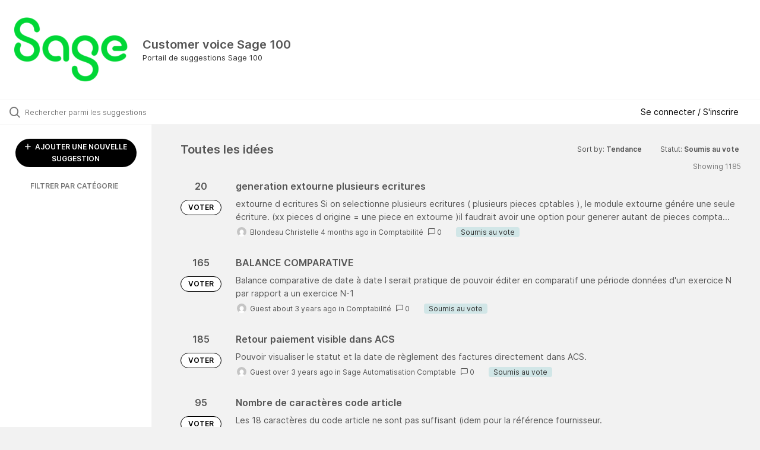

--- FILE ---
content_type: text/html; charset=utf-8
request_url: https://sage100frsuggestions.ideas.aha.io/ideas/?page=2&sort=trending&status=6995181889944519722
body_size: 8119
content:
<!DOCTYPE html>
<html lang="en">
  <head>
    <meta http-equiv="X-UA-Compatible" content="IE=edge" />
    <meta http-equiv="Content-Type" content="text/html charset=UTF-8" />
    <meta name="publishing" content="true">
    <title>Customer voice Sage 100</title>

    <script>
//<![CDATA[

      window.ahaLoaded = false;
      window.isIdeaPortal = true;
      window.portalAssets = {"js":["/assets/runtime-v2-20104273a090ccdcb2338bac31a3b61b.js","/assets/vendor-v2-16d039b5a354d53c1c02493b2a92d909.js","/assets/idea_portals_new-v2-a0bcb33fe8ea404d89348b9c0bbc4319.js","/assets/idea_portals_new-v2-1e68bdc9d15e52152da56d229ca56981.css"]};

//]]>
</script>
      <script>
    window.sentryRelease = window.sentryRelease || "bc10176504";
  </script>



      <link rel="stylesheet" href="https://cdn.aha.io/assets/idea_portals_new-v2-1e68bdc9d15e52152da56d229ca56981.css" data-turbolinks-track="true" media="all" />
    <script src="https://cdn.aha.io/assets/runtime-v2-20104273a090ccdcb2338bac31a3b61b.js" data-turbolinks-track="true"></script>
    <script src="https://cdn.aha.io/assets/vendor-v2-16d039b5a354d53c1c02493b2a92d909.js" data-turbolinks-track="true"></script>
      <script src="https://cdn.aha.io/assets/idea_portals_new-v2-a0bcb33fe8ea404d89348b9c0bbc4319.js" data-turbolinks-track="true"></script>
    <meta name="csrf-param" content="authenticity_token" />
<meta name="csrf-token" content="n75XuCyC339taqZDTSZfwqNkgzu-XUnSdHRKpEDsz61kYHgktn-6SIr9DXDt1Pdav6SYRr2-oaBAAIE_xlnSUQ" />
    <meta name="viewport" content="width=device-width, initial-scale=1" />
    <meta name="locale" content="en" />
    <meta name="portal-token" content="9f94680f9d2dfb62c26560daee9700bd" />
    <meta name="idea-portal-id" content="7215140129098119451" />


      <link rel="canonical" href="https://sage100frsuggestions.ideas.aha.io/">

      <style>
                :root {
          --accent-color: #000000;
          --accent-color-05: #0000000D;
          --accent-color-15: #00000026;
          --accent-color-80: #000000CC;
        }

      </style>
  </head>
  <body class="ideas-portal public">
    
    <style>
  
</style>

  <div class="skip-to-main-content">
    <a href="#main-content">Skip to Main Content</a>
  </div>


      <header class="portal-aha-header portal-aha-header--full">
        <a class="logo" href="/ideas">
          <img alt="Ideas Portal Logo" src="https://sage100frsuggestions.ideas.aha.io/logo.png?i=1679905720" />
</a>        <div class="titles">
          <div class="title">
            Customer voice Sage 100
          </div>
            <div class="aha-editor-field aha-editor-field-subtitle">
              <p>Portail de suggestions  Sage 100</p>
            </div>
        </div>
    </header>


  <div class="search-bar">
    <div class="search-bar__search">
  <form class="idea-search-form" action="/ideas/search" accept-charset="UTF-8" method="get">
    <div class="search-field">
      <i class="aha-icon aha-icon-search"></i>
      <input type="text" name="query" id="query" class="search-query" placeholder="Rechercher parmi les suggestions" aria-label="Rechercher parmi les suggestions" />
      <input type="hidden" name="sort" id="sort" value="trending" autocomplete="off" />
      
      
      <a class="aha-icon aha-icon-close clear-button hide" aria-label="Clear filter" href="/ideas?sort=trending&amp;status=6995181889944519722"></a>
    </div>
</form></div>

<script>
//<![CDATA[

  (function() {
    function setSearchPlaceholderText() {
      if ($(window).width() < 500)
        $('.search-query').attr('placeholder', '');
      else
        $('.search-query').attr('placeholder', ("Rechercher parmi les suggestions"));
    }

    $(window).on('resize', () => {
      setSearchPlaceholderText();
    });

    setSearchPlaceholderText();
  })();

//]]>
</script>
      <div class="signup-link user-menu">
      <a class="login-link dropdown-with-caret" role="button" aria-expanded="false" href="/portal_session/new">
        Se connecter / S&#39;inscrire
        <i class="fa-solid fa-sort-down"></i>
</a>

    <div class="login-popover popover portal-user">
      <!-- Alerts in this file are used for the app and portals, they must not use the aha-alert web component -->



<div class="email-popover ">
  <div class="arrow tooltip-arrow"></div>
  <form class="form-horizontal" action="/auth/redirect_to_auth" accept-charset="UTF-8" data-remote="true" method="post"><input type="hidden" name="authenticity_token" value="4tE5m3xu6IONg4kkCIUYHsy-lkTU0si0nFtn3WH2MaiQRBZceeS7if7eV-eL3T8Q4QKIXGwOOEA8yTy_1WRuSQ" autocomplete="off" />
    <h3>Please enter your email address</h3>
    <div class="control-group">
        <label class="control-label" aria-label="Please enter your email address" for="email"></label>
      <div class="controls">
        <input type="text" name="sessions[email]" id="email" placeholder="Enter email (name@example.com)" autocomplete="off" class="input-block-level" autofocus="autofocus" aria-required="true" />
      </div>
    </div>
    <div class="extra-fields"></div>

    <div class="control-group">
      <div class="controls">
        <input type="submit" name="commit" value="Next" class="btn btn-outline btn-primary pull-left" id="vote" data-disable-with="Sending…" />
      </div>
    </div>
    <div class="clearfix"></div>
</form></div>

    </div>
  </div>

  </div>


<div class="column-with-sidebar">
  <div class="portal-sidebar column-with-sidebar__sidebar" id="portal-sidebar">
    <a class="btn btn-primary add-idea-button" href="/ideas/new">
      <i class="aha-icon aha-icon-plus"></i>
      AJOUTER UNE NOUVELLE SUGGESTION
</a>


        <div class="collapsable-filter" id="category-filter" data-load-counts-url="/ideas/category_counts?sort=trending&amp;status=6995181889944519722" data-filtered-project-ids="[]" data-filtered-category-ids="[]" data-multi-category-filter-enabled="true">
          <div class="filters-title-header">
            <h2 class="filters-title">
              <button class="expand-collapse" aria-expanded="false">
                <i class="fa-solid fa-chevron-right"></i>
                FILTRER PAR CATÉGORIE
              </button>
            </h2>
          </div>

          <ul class="portal-sidebar__section categories categories-filters filters hidden">
                  <li id="category-7218165148769271637" data-filter-type="category">
  <a class="filter category-filter" data-url-param-toggle-name="category" data-url-param-toggle-value="7218165148769271637" data-url-param-toggle-remove="page" href="/?category=7218165148769271637">
    <div class="category-filter-name">
      <i class="category-collapser category-filter-branch fa-solid fa-chevron-right category-collapser--empty" tabindex="0" aria-expanded="false"></i>
      <span>
        Comptabilité
      </span>
    </div>

    <div>
      <i class="aha-icon aha-icon-close hide"></i>
      <span class="count category-count"></span>
    </div>
</a>
</li>

  <li id="category-7218166303718398244" data-filter-type="category">
  <a class="filter category-filter" data-url-param-toggle-name="category" data-url-param-toggle-value="7218166303718398244" data-url-param-toggle-remove="page" href="/?category=7218166303718398244">
    <div class="category-filter-name">
      <i class="category-collapser category-filter-branch fa-solid fa-chevron-right category-collapser--empty" tabindex="0" aria-expanded="false"></i>
      <span>
        CRM - Forces de ventes
      </span>
    </div>

    <div>
      <i class="aha-icon aha-icon-close hide"></i>
      <span class="count category-count"></span>
    </div>
</a>
</li>

  <li id="category-7218166698806674270" data-filter-type="category">
  <a class="filter category-filter" data-url-param-toggle-name="category" data-url-param-toggle-value="7218166698806674270" data-url-param-toggle-remove="page" href="/?category=7218166698806674270">
    <div class="category-filter-name">
      <i class="category-collapser category-filter-branch fa-solid fa-chevron-right category-collapser--empty" tabindex="0" aria-expanded="false"></i>
      <span>
        Etats Comptables et fiscaux
      </span>
    </div>

    <div>
      <i class="aha-icon aha-icon-close hide"></i>
      <span class="count category-count"></span>
    </div>
</a>
</li>

  <li id="category-7218165332601579279" data-filter-type="category">
  <a class="filter category-filter" data-url-param-toggle-name="category" data-url-param-toggle-value="7218165332601579279" data-url-param-toggle-remove="page" href="/?category=7218165332601579279">
    <div class="category-filter-name">
      <i class="category-collapser category-filter-branch fa-solid fa-chevron-right category-collapser--empty" tabindex="0" aria-expanded="false"></i>
      <span>
        Gestion Commerciale
      </span>
    </div>

    <div>
      <i class="aha-icon aha-icon-close hide"></i>
      <span class="count category-count"></span>
    </div>
</a>
</li>

  <li id="category-7239698211293385947" data-filter-type="category">
  <a class="filter category-filter" data-url-param-toggle-name="category" data-url-param-toggle-value="7239698211293385947" data-url-param-toggle-remove="page" href="/?category=7239698211293385947">
    <div class="category-filter-name">
      <i class="category-collapser category-filter-branch fa-solid fa-chevron-right category-collapser--empty" tabindex="0" aria-expanded="false"></i>
      <span>
        Gestion de production
      </span>
    </div>

    <div>
      <i class="aha-icon aha-icon-close hide"></i>
      <span class="count category-count"></span>
    </div>
</a>
</li>

  <li id="category-7218165478296086971" data-filter-type="category">
  <a class="filter category-filter" data-url-param-toggle-name="category" data-url-param-toggle-value="7218165478296086971" data-url-param-toggle-remove="page" href="/?category=7218165478296086971">
    <div class="category-filter-name">
      <i class="category-collapser category-filter-branch fa-solid fa-chevron-right category-collapser--empty" tabindex="0" aria-expanded="false"></i>
      <span>
        Immobilisations
      </span>
    </div>

    <div>
      <i class="aha-icon aha-icon-close hide"></i>
      <span class="count category-count"></span>
    </div>
</a>
</li>

  <li id="category-7218165443188700641" data-filter-type="category">
  <a class="filter category-filter" data-url-param-toggle-name="category" data-url-param-toggle-value="7218165443188700641" data-url-param-toggle-remove="page" href="/?category=7218165443188700641">
    <div class="category-filter-name">
      <i class="category-collapser category-filter-branch fa-solid fa-chevron-right category-collapser--empty" tabindex="0" aria-expanded="false"></i>
      <span>
        Moyens de paiement
      </span>
    </div>

    <div>
      <i class="aha-icon aha-icon-close hide"></i>
      <span class="count category-count"></span>
    </div>
</a>
</li>

  <li id="category-7218166474039390790" data-filter-type="category">
  <a class="filter category-filter" data-url-param-toggle-name="category" data-url-param-toggle-value="7218166474039390790" data-url-param-toggle-remove="page" href="/?category=7218166474039390790">
    <div class="category-filter-name">
      <i class="category-collapser category-filter-branch fa-solid fa-chevron-right category-collapser--empty" tabindex="0" aria-expanded="false"></i>
      <span>
        Recouvrement de créances
      </span>
    </div>

    <div>
      <i class="aha-icon aha-icon-close hide"></i>
      <span class="count category-count"></span>
    </div>
</a>
</li>

  <li id="category-7218165596779162914" data-filter-type="category">
  <a class="filter category-filter" data-url-param-toggle-name="category" data-url-param-toggle-value="7218165596779162914" data-url-param-toggle-remove="page" href="/?category=7218165596779162914">
    <div class="category-filter-name">
      <i class="category-collapser category-filter-branch fa-solid fa-chevron-right category-collapser--empty" tabindex="0" aria-expanded="false"></i>
      <span>
        Sage Automatisation Comptable
      </span>
    </div>

    <div>
      <i class="aha-icon aha-icon-close hide"></i>
      <span class="count category-count"></span>
    </div>
</a>
</li>

  <li id="category-7218165732901962454" data-filter-type="category">
  <a class="filter category-filter" data-url-param-toggle-name="category" data-url-param-toggle-value="7218165732901962454" data-url-param-toggle-remove="page" href="/?category=7218165732901962454">
    <div class="category-filter-name">
      <i class="category-collapser category-filter-branch fa-solid fa-chevron-right category-collapser--empty" tabindex="0" aria-expanded="false"></i>
      <span>
        Sage Business Reporting
      </span>
    </div>

    <div>
      <i class="aha-icon aha-icon-close hide"></i>
      <span class="count category-count"></span>
    </div>
</a>
</li>

  <li id="category-7218165519675735241" data-filter-type="category">
  <a class="filter category-filter" data-url-param-toggle-name="category" data-url-param-toggle-value="7218165519675735241" data-url-param-toggle-remove="page" href="/?category=7218165519675735241">
    <div class="category-filter-name">
      <i class="category-collapser category-filter-branch fa-solid fa-chevron-right category-collapser--empty" tabindex="0" aria-expanded="false"></i>
      <span>
        Trésorerie
      </span>
    </div>

    <div>
      <i class="aha-icon aha-icon-close hide"></i>
      <span class="count category-count"></span>
    </div>
</a>
</li>

  <li id="category-7550209492497883315" data-filter-type="category">
  <a class="filter category-filter" data-url-param-toggle-name="category" data-url-param-toggle-value="7550209492497883315" data-url-param-toggle-remove="page" href="/?category=7550209492497883315">
    <div class="category-filter-name">
      <i class="category-collapser category-filter-branch fa-solid fa-chevron-right category-collapser--empty" tabindex="0" aria-expanded="false"></i>
      <span>
        Sage Network - Facture électronique
      </span>
    </div>

    <div>
      <i class="aha-icon aha-icon-close hide"></i>
      <span class="count category-count"></span>
    </div>
</a>
</li>


          </ul>
</div>  </div>

  <div class="column-with-sidebar__column">
    <div class="idea-flash idea-flash--index-view">
      <!-- Alerts in this file are used for the app and portals, they must not use the aha-alert web component -->

    </div>

    <div id="main-content" aria-label="Main content"></div>


      <section class="list-ideas">
        <header class="main-header">
          <h1>Toutes les idées</h1>

          <div class="header-filters">

            <div class="header-filter dropdown header-filter--sort">
              <span class="dropdown-toggle dropdown-with-caret" data-toggle="dropdown" aria-haspopup="true" aria-expanded="false">
                Sort by:
                <span class="header-filter__selection">
                  Tendance
                  <i class="fa-solid fa-sort-down"></i>
                </span>
              </span>
              <ul class="dropdown-menu pull-right">
                  <li class="">
                    <a data-url-param-toggle-name="sort" data-url-param-toggle-value="recent" data-url-param-toggle-remove="page" rel="nofollow" href="/?sort=recent&amp;status=6995181889944519722">Récent</a>
                  </li>
                  <li class="active">
                    <a data-url-param-toggle-name="sort" data-url-param-toggle-value="trending" data-url-param-toggle-remove="page" rel="nofollow" href="/?status=6995181889944519722">Tendance</a>
                  </li>
                  <li class="">
                    <a data-url-param-toggle-name="sort" data-url-param-toggle-value="popular" data-url-param-toggle-remove="page" rel="nofollow" href="/?sort=popular&amp;status=6995181889944519722">Populaire</a>
                  </li>
              </ul>
            </div>

              <div class="workflow-status-filter header-filter dropdown-with-caret dropdown">
                <span class="dropdown-toggle" data-toggle="dropdown" aria-haspopup="true" aria-expanded="false">
                    Statut:
                  <span class="header-filter__selection">
                      Soumis au vote
                    <i class="fa-solid fa-sort-down"></i>
                  </span>
                </span>
                <ul class="dropdown-menu pull-right" data-dropdown-url="/ideas/status_dropdown_menu?sort=trending&amp;status=6995181889944519722"></ul>
              </div>
          </div>
        </header>

        <div class="ideas-showing-count">
            Showing 1185
        </div>


        <div style="display: table;" class="ideas">
                
<div id="7548805469459811111" class="idea ideas__row">
  <div class="ideas__cell">
    
<div class="idea-endorsement" id="idea-7548805469459811111-endorsement">
      <span class="vote-count">
          20

      </span>
      <a data-disable="true" data-count="1" data-remote="true" rel="nofollow" data-method="post" href="/ideas/S200FR-I-3840/idea_endorsements?idea_ids%5B%5D=7548805469459811111&amp;idea_ids%5B%5D=7238898677431624896&amp;idea_ids%5B%5D=7241511755706908381&amp;idea_ids%5B%5D=7325468554398824434&amp;idea_ids%5B%5D=7238892914043174049&amp;idea_ids%5B%5D=7312767947955339716&amp;idea_ids%5B%5D=7387706796222779430&amp;idea_ids%5B%5D=7382583404489472161&amp;idea_ids%5B%5D=7479064230144573293&amp;idea_ids%5B%5D=7447157303894720099">
        <span class="btn btn-primary btn-outline btn-vote vote-status">
          VOTER
        </span>
</a>  <div class="popover vote-popover portal-user"></div>
</div>

  </div>
  <div class="ideas__cell">
    <div class="idea-details" style="position: relative">
      <a class="idea-link" href="/ideas/S200FR-I-3840" aria-labelledby="S200FR-I-3840"></a>
      <header class="idea-header">
        <h2 class="idea-name" id="S200FR-I-3840">generation extourne plusieurs ecritures </h2>
        

      </header>
      <div class="description">
          extourne d ecritures Si on selectionne plusieurs ecritures ( plusieurs pieces cptables ), le module extourne génére une seule écriture. (xx pieces d origine = une piece en extourne )il faudrait avoir une option pour generer autant de pieces compta...
      </div>
      <div class="idea-meta">
        <span class="avatar">
          <img alt="" src="https://secure.gravatar.com/avatar/94f327b62cedeb8c16d370ae7f232d3f?default=mm&rating=G&size=32" width="32" height="32" />
        </span>
        <span class="idea-meta-created">
          <span>
              Blondeau Christelle
            4 months ago
          </span>
          <span class="idea-meta-created__links">
            in&nbsp;<a href="/ideas?category=7218165148769271637">Comptabilité</a>
          </span>
        </span>
        <span class="comment-count">
          <i class="aha-icon aha-icon-chat"></i>
          0
        </span>
          <span class="status-pill" title="Soumis au vote" style="color: var(--theme-primary-text); border: none; background-color: #D1E6E7">Soumis au vote</span>
      </div>
    </div>

  </div>
</div>

                
<div id="7238898677431624896" class="idea ideas__row">
  <div class="ideas__cell">
    
<div class="idea-endorsement" id="idea-7238898677431624896-endorsement">
      <span class="vote-count">
          165

      </span>
      <a data-disable="true" data-count="1" data-remote="true" rel="nofollow" data-method="post" href="/ideas/S200FR-I-1156/idea_endorsements?idea_ids%5B%5D=7548805469459811111&amp;idea_ids%5B%5D=7238898677431624896&amp;idea_ids%5B%5D=7241511755706908381&amp;idea_ids%5B%5D=7325468554398824434&amp;idea_ids%5B%5D=7238892914043174049&amp;idea_ids%5B%5D=7312767947955339716&amp;idea_ids%5B%5D=7387706796222779430&amp;idea_ids%5B%5D=7382583404489472161&amp;idea_ids%5B%5D=7479064230144573293&amp;idea_ids%5B%5D=7447157303894720099">
        <span class="btn btn-primary btn-outline btn-vote vote-status">
          VOTER
        </span>
</a>  <div class="popover vote-popover portal-user"></div>
</div>

  </div>
  <div class="ideas__cell">
    <div class="idea-details" style="position: relative">
      <a class="idea-link" href="/ideas/S200FR-I-1156" aria-labelledby="S200FR-I-1156"></a>
      <header class="idea-header">
        <h2 class="idea-name" id="S200FR-I-1156">BALANCE COMPARATIVE</h2>
        

      </header>
      <div class="description">
          Balance comparative de date à date l serait pratique de pouvoir éditer en comparatif une période données d'un exercice N par rapport a un exercice N-1
      </div>
      <div class="idea-meta">
        <span class="avatar">
          <img alt="" src="https://secure.gravatar.com/avatar/7c2a440b297463f2c6d50c283d7f9e3f?default=mm&rating=G&size=32" width="32" height="32" />
        </span>
        <span class="idea-meta-created">
          <span>
              Guest
            about 3 years ago
          </span>
          <span class="idea-meta-created__links">
            in&nbsp;<a href="/ideas?category=7218165148769271637">Comptabilité</a>
          </span>
        </span>
        <span class="comment-count">
          <i class="aha-icon aha-icon-chat"></i>
          0
        </span>
          <span class="status-pill" title="Soumis au vote" style="color: var(--theme-primary-text); border: none; background-color: #D1E6E7">Soumis au vote</span>
      </div>
    </div>

  </div>
</div>

                
<div id="7241511755706908381" class="idea ideas__row">
  <div class="ideas__cell">
    
<div class="idea-endorsement" id="idea-7241511755706908381-endorsement">
      <span class="vote-count">
          185

      </span>
      <a data-disable="true" data-count="1" data-remote="true" rel="nofollow" data-method="post" href="/ideas/S200FR-I-1503/idea_endorsements?idea_ids%5B%5D=7548805469459811111&amp;idea_ids%5B%5D=7238898677431624896&amp;idea_ids%5B%5D=7241511755706908381&amp;idea_ids%5B%5D=7325468554398824434&amp;idea_ids%5B%5D=7238892914043174049&amp;idea_ids%5B%5D=7312767947955339716&amp;idea_ids%5B%5D=7387706796222779430&amp;idea_ids%5B%5D=7382583404489472161&amp;idea_ids%5B%5D=7479064230144573293&amp;idea_ids%5B%5D=7447157303894720099">
        <span class="btn btn-primary btn-outline btn-vote vote-status">
          VOTER
        </span>
</a>  <div class="popover vote-popover portal-user"></div>
</div>

  </div>
  <div class="ideas__cell">
    <div class="idea-details" style="position: relative">
      <a class="idea-link" href="/ideas/S200FR-I-1503" aria-labelledby="S200FR-I-1503"></a>
      <header class="idea-header">
        <h2 class="idea-name" id="S200FR-I-1503">Retour paiement visible dans ACS</h2>
        

      </header>
      <div class="description">
          Pouvoir visualiser le statut et la date de règlement des factures directement dans ACS.
      </div>
      <div class="idea-meta">
        <span class="avatar">
          <img alt="" src="https://secure.gravatar.com/avatar/a169f2ac991d1b1da2433f37ce46ff7a?default=mm&rating=G&size=32" width="32" height="32" />
        </span>
        <span class="idea-meta-created">
          <span>
              Guest
            over 3 years ago
          </span>
          <span class="idea-meta-created__links">
            in&nbsp;<a href="/ideas?category=7218165596779162914">Sage Automatisation Comptable</a>
          </span>
        </span>
        <span class="comment-count">
          <i class="aha-icon aha-icon-chat"></i>
          0
        </span>
          <span class="status-pill" title="Soumis au vote" style="color: var(--theme-primary-text); border: none; background-color: #D1E6E7">Soumis au vote</span>
      </div>
    </div>

  </div>
</div>

                
<div id="7325468554398824434" class="idea ideas__row">
  <div class="ideas__cell">
    
<div class="idea-endorsement" id="idea-7325468554398824434-endorsement">
      <span class="vote-count">
          95

      </span>
      <a data-disable="true" data-count="1" data-remote="true" rel="nofollow" data-method="post" href="/ideas/S200FR-I-2546/idea_endorsements?idea_ids%5B%5D=7548805469459811111&amp;idea_ids%5B%5D=7238898677431624896&amp;idea_ids%5B%5D=7241511755706908381&amp;idea_ids%5B%5D=7325468554398824434&amp;idea_ids%5B%5D=7238892914043174049&amp;idea_ids%5B%5D=7312767947955339716&amp;idea_ids%5B%5D=7387706796222779430&amp;idea_ids%5B%5D=7382583404489472161&amp;idea_ids%5B%5D=7479064230144573293&amp;idea_ids%5B%5D=7447157303894720099">
        <span class="btn btn-primary btn-outline btn-vote vote-status">
          VOTER
        </span>
</a>  <div class="popover vote-popover portal-user"></div>
</div>

  </div>
  <div class="ideas__cell">
    <div class="idea-details" style="position: relative">
      <a class="idea-link" href="/ideas/S200FR-I-2546" aria-labelledby="S200FR-I-2546"></a>
      <header class="idea-header">
        <h2 class="idea-name" id="S200FR-I-2546">Nombre de caractères code article</h2>
        

      </header>
      <div class="description">
          Les 18 caractères du code article ne sont pas suffisant (idem pour la référence fournisseur.
      </div>
      <div class="idea-meta">
        <span class="avatar">
          <img alt="" src="https://secure.gravatar.com/avatar/bbd75aae5494ace88b0ec236ef9cec7e?default=mm&rating=G&size=32" width="32" height="32" />
        </span>
        <span class="idea-meta-created">
          <span>
              Georges C
            almost 2 years ago
          </span>
          <span class="idea-meta-created__links">
            in&nbsp;<a href="/ideas?category=7218165332601579279">Gestion Commerciale</a>
          </span>
        </span>
        <span class="comment-count">
          <i class="aha-icon aha-icon-chat"></i>
          1
        </span>
          <span class="status-pill" title="Soumis au vote" style="color: var(--theme-primary-text); border: none; background-color: #D1E6E7">Soumis au vote</span>
      </div>
    </div>

  </div>
</div>

                
<div id="7238892914043174049" class="idea ideas__row">
  <div class="ideas__cell">
    
<div class="idea-endorsement" id="idea-7238892914043174049-endorsement">
      <span class="vote-count">
          181

      </span>
      <a data-disable="true" data-count="1" data-remote="true" rel="nofollow" data-method="post" href="/ideas/S200FR-I-1007/idea_endorsements?idea_ids%5B%5D=7548805469459811111&amp;idea_ids%5B%5D=7238898677431624896&amp;idea_ids%5B%5D=7241511755706908381&amp;idea_ids%5B%5D=7325468554398824434&amp;idea_ids%5B%5D=7238892914043174049&amp;idea_ids%5B%5D=7312767947955339716&amp;idea_ids%5B%5D=7387706796222779430&amp;idea_ids%5B%5D=7382583404489472161&amp;idea_ids%5B%5D=7479064230144573293&amp;idea_ids%5B%5D=7447157303894720099">
        <span class="btn btn-primary btn-outline btn-vote vote-status">
          VOTER
        </span>
</a>  <div class="popover vote-popover portal-user"></div>
</div>

  </div>
  <div class="ideas__cell">
    <div class="idea-details" style="position: relative">
      <a class="idea-link" href="/ideas/S200FR-I-1007" aria-labelledby="S200FR-I-1007"></a>
      <header class="idea-header">
        <h2 class="idea-name" id="S200FR-I-1007">SAGE 100C Multi écran</h2>
        

      </header>
      <div class="description">
          Bonjour, Il serait utilise sur SAGE 100C Gestion Commerciale d'avoir une gestion multi-écran. Par exemple je travaille avec 2 écrans au bureau et 3 ou 4 en télétravail. Pour le traitement des données cela serait intéressant de choisir le nombre d'...
      </div>
      <div class="idea-meta">
        <span class="avatar">
          <img alt="" src="https://secure.gravatar.com/avatar/ddc01177b45836e11f8f958efdb7a222?default=mm&rating=G&size=32" width="32" height="32" />
        </span>
        <span class="idea-meta-created">
          <span>
              Guest
            almost 4 years ago
          </span>
          <span class="idea-meta-created__links">
            in&nbsp;<a href="/ideas?category=7218165332601579279">Gestion Commerciale</a>
          </span>
        </span>
        <span class="comment-count">
          <i class="aha-icon aha-icon-chat"></i>
          1
        </span>
          <span class="status-pill" title="Soumis au vote" style="color: var(--theme-primary-text); border: none; background-color: #D1E6E7">Soumis au vote</span>
      </div>
    </div>

  </div>
</div>

                
<div id="7312767947955339716" class="idea ideas__row">
  <div class="ideas__cell">
    
<div class="idea-endorsement" id="idea-7312767947955339716-endorsement">
      <span class="vote-count">
          98

      </span>
      <a data-disable="true" data-count="1" data-remote="true" rel="nofollow" data-method="post" href="/ideas/S200FR-I-2481/idea_endorsements?idea_ids%5B%5D=7548805469459811111&amp;idea_ids%5B%5D=7238898677431624896&amp;idea_ids%5B%5D=7241511755706908381&amp;idea_ids%5B%5D=7325468554398824434&amp;idea_ids%5B%5D=7238892914043174049&amp;idea_ids%5B%5D=7312767947955339716&amp;idea_ids%5B%5D=7387706796222779430&amp;idea_ids%5B%5D=7382583404489472161&amp;idea_ids%5B%5D=7479064230144573293&amp;idea_ids%5B%5D=7447157303894720099">
        <span class="btn btn-primary btn-outline btn-vote vote-status">
          VOTER
        </span>
</a>  <div class="popover vote-popover portal-user"></div>
</div>

  </div>
  <div class="ideas__cell">
    <div class="idea-details" style="position: relative">
      <a class="idea-link" href="/ideas/S200FR-I-2481" aria-labelledby="S200FR-I-2481"></a>
      <header class="idea-header">
        <h2 class="idea-name" id="S200FR-I-2481">Paramétrer un modèle de mise en page différent pour chaque société</h2>
        

      </header>
      <div class="description">
          Serait-il possible de paramétrer dans Fichier / Paramètres sociétés / Modèles un modèle de mise en page distinct pour chaque société pour les différents documents...Actuellement le modèle de mise en page des Paramètres Sociétés est mémorisé par po...
      </div>
      <div class="idea-meta">
        <span class="avatar">
          <img alt="" src="https://secure.gravatar.com/avatar/4efd0b831e6b4caeedc433e9b1b7b9d3?default=mm&rating=G&size=32" width="32" height="32" />
        </span>
        <span class="idea-meta-created">
          <span>
              Guest
            about 2 years ago
          </span>
          <span class="idea-meta-created__links">
            in&nbsp;<a href="/ideas?category=7218165332601579279">Gestion Commerciale</a>
          </span>
        </span>
        <span class="comment-count">
          <i class="aha-icon aha-icon-chat"></i>
          5
        </span>
          <span class="status-pill" title="Soumis au vote" style="color: var(--theme-primary-text); border: none; background-color: #D1E6E7">Soumis au vote</span>
      </div>
    </div>

  </div>
</div>

                
<div id="7387706796222779430" class="idea ideas__row">
  <div class="ideas__cell">
    
<div class="idea-endorsement" id="idea-7387706796222779430-endorsement">
      <span class="vote-count">
          69

      </span>
      <a data-disable="true" data-count="1" data-remote="true" rel="nofollow" data-method="post" href="/ideas/S200FR-I-2948/idea_endorsements?idea_ids%5B%5D=7548805469459811111&amp;idea_ids%5B%5D=7238898677431624896&amp;idea_ids%5B%5D=7241511755706908381&amp;idea_ids%5B%5D=7325468554398824434&amp;idea_ids%5B%5D=7238892914043174049&amp;idea_ids%5B%5D=7312767947955339716&amp;idea_ids%5B%5D=7387706796222779430&amp;idea_ids%5B%5D=7382583404489472161&amp;idea_ids%5B%5D=7479064230144573293&amp;idea_ids%5B%5D=7447157303894720099">
        <span class="btn btn-primary btn-outline btn-vote vote-status">
          VOTER
        </span>
</a>  <div class="popover vote-popover portal-user"></div>
</div>

  </div>
  <div class="ideas__cell">
    <div class="idea-details" style="position: relative">
      <a class="idea-link" href="/ideas/S200FR-I-2948" aria-labelledby="S200FR-I-2948"></a>
      <header class="idea-header">
        <h2 class="idea-name" id="S200FR-I-2948">L&#39;envoi par mail d&#39;un avoir comptabilisé ne devrait pas avoir en pièce jointe un document nommé Facture n°...</h2>
        

      </header>
      <div class="description">
          Lors de l'envoi par mail d'un avoir comptabilisé, la pièce jointe est nommée FACTURE et pas AVOIR même si, dans les paramètres société / Modèles / Facture comptabilisée, on a bien paramétré @T pour avoir le type de document. Mais le type de docume...
      </div>
      <div class="idea-meta">
        <span class="avatar">
          <img alt="" src="https://secure.gravatar.com/avatar/324ef16cb727d730a47cb620b1d13005?default=mm&rating=G&size=32" width="32" height="32" />
        </span>
        <span class="idea-meta-created">
          <span>
              Guest
            over 1 year ago
          </span>
          <span class="idea-meta-created__links">
            in&nbsp;<a href="/ideas?category=7218165332601579279">Gestion Commerciale</a>
          </span>
        </span>
        <span class="comment-count">
          <i class="aha-icon aha-icon-chat"></i>
          0
        </span>
          <span class="status-pill" title="Soumis au vote" style="color: var(--theme-primary-text); border: none; background-color: #D1E6E7">Soumis au vote</span>
      </div>
    </div>

  </div>
</div>

                
<div id="7382583404489472161" class="idea ideas__row">
  <div class="ideas__cell">
    
<div class="idea-endorsement" id="idea-7382583404489472161-endorsement">
      <span class="vote-count">
          70

      </span>
      <a data-disable="true" data-count="1" data-remote="true" rel="nofollow" data-method="post" href="/ideas/S200FR-I-2908/idea_endorsements?idea_ids%5B%5D=7548805469459811111&amp;idea_ids%5B%5D=7238898677431624896&amp;idea_ids%5B%5D=7241511755706908381&amp;idea_ids%5B%5D=7325468554398824434&amp;idea_ids%5B%5D=7238892914043174049&amp;idea_ids%5B%5D=7312767947955339716&amp;idea_ids%5B%5D=7387706796222779430&amp;idea_ids%5B%5D=7382583404489472161&amp;idea_ids%5B%5D=7479064230144573293&amp;idea_ids%5B%5D=7447157303894720099">
        <span class="btn btn-primary btn-outline btn-vote vote-status">
          VOTER
        </span>
</a>  <div class="popover vote-popover portal-user"></div>
</div>

  </div>
  <div class="ideas__cell">
    <div class="idea-details" style="position: relative">
      <a class="idea-link" href="/ideas/S200FR-I-2908" aria-labelledby="S200FR-I-2908"></a>
      <header class="idea-header">
        <h2 class="idea-name" id="S200FR-I-2908">AJOUTER DES INFORMATIONS DANS LES TARIFS CLIENTS</h2>
        

      </header>
      <div class="description">
          Il serait utile de pouvoir ajouter des informations libre dans les tarifs d'exception client. En effet, il n'est pas rare d'avoir besoin de mentionner des besoins particuliers pour un client sur un article et la fiche de tarif d'exception client e...
      </div>
      <div class="idea-meta">
        <span class="avatar">
          <img alt="" src="https://secure.gravatar.com/avatar/97948409de3f24da0f27a3e512c50bd5?default=mm&rating=G&size=32" width="32" height="32" />
        </span>
        <span class="idea-meta-created">
          <span>
              Charlotte Alarcon
            over 1 year ago
          </span>
          <span class="idea-meta-created__links">
            in&nbsp;<a href="/ideas?category=7218165332601579279">Gestion Commerciale</a>
          </span>
        </span>
        <span class="comment-count">
          <i class="aha-icon aha-icon-chat"></i>
          0
        </span>
          <span class="status-pill" title="Soumis au vote" style="color: var(--theme-primary-text); border: none; background-color: #D1E6E7">Soumis au vote</span>
      </div>
    </div>

  </div>
</div>

                
<div id="7479064230144573293" class="idea ideas__row">
  <div class="ideas__cell">
    
<div class="idea-endorsement" id="idea-7479064230144573293-endorsement">
      <span class="vote-count">
          34

      </span>
      <a data-disable="true" data-count="1" data-remote="true" rel="nofollow" data-method="post" href="/ideas/S200FR-I-3505/idea_endorsements?idea_ids%5B%5D=7548805469459811111&amp;idea_ids%5B%5D=7238898677431624896&amp;idea_ids%5B%5D=7241511755706908381&amp;idea_ids%5B%5D=7325468554398824434&amp;idea_ids%5B%5D=7238892914043174049&amp;idea_ids%5B%5D=7312767947955339716&amp;idea_ids%5B%5D=7387706796222779430&amp;idea_ids%5B%5D=7382583404489472161&amp;idea_ids%5B%5D=7479064230144573293&amp;idea_ids%5B%5D=7447157303894720099">
        <span class="btn btn-primary btn-outline btn-vote vote-status">
          VOTER
        </span>
</a>  <div class="popover vote-popover portal-user"></div>
</div>

  </div>
  <div class="ideas__cell">
    <div class="idea-details" style="position: relative">
      <a class="idea-link" href="/ideas/S200FR-I-3505" aria-labelledby="S200FR-I-3505"></a>
      <header class="idea-header">
        <h2 class="idea-name" id="S200FR-I-3505">Afficher la somme des totaux HT et TTC lorsqu&#39;on sélectionne plusieurs documents</h2>
        

      </header>
      <div class="description">
          Bonjour, dans la gestion commerciale, lorsqu'on sélectionne un ou plusieurs documents, nous pouvons voir le nombre de documents sélectionnés dans la barre d'état. Ce serait bien de pouvoir afficher aussi la somme des montants HT et la somme des mo...
      </div>
      <div class="idea-meta">
        <span class="avatar">
          <img alt="" src="https://secure.gravatar.com/avatar/a5421aa4406f0ce72f0cd3c247a9605c?default=mm&rating=G&size=32" width="32" height="32" />
        </span>
        <span class="idea-meta-created">
          <span>
              Olivier Caumon
            11 months ago
          </span>
          <span class="idea-meta-created__links">
            in&nbsp;<a href="/ideas?category=7218165332601579279">Gestion Commerciale</a>
          </span>
        </span>
        <span class="comment-count">
          <i class="aha-icon aha-icon-chat"></i>
          0
        </span>
          <span class="status-pill" title="Soumis au vote" style="color: var(--theme-primary-text); border: none; background-color: #D1E6E7">Soumis au vote</span>
      </div>
    </div>

  </div>
</div>

                
<div id="7447157303894720099" class="idea ideas__row">
  <div class="ideas__cell">
    
<div class="idea-endorsement" id="idea-7447157303894720099-endorsement">
      <span class="vote-count">
          40

      </span>
      <a data-disable="true" data-count="1" data-remote="true" rel="nofollow" data-method="post" href="/ideas/S200FR-I-3328/idea_endorsements?idea_ids%5B%5D=7548805469459811111&amp;idea_ids%5B%5D=7238898677431624896&amp;idea_ids%5B%5D=7241511755706908381&amp;idea_ids%5B%5D=7325468554398824434&amp;idea_ids%5B%5D=7238892914043174049&amp;idea_ids%5B%5D=7312767947955339716&amp;idea_ids%5B%5D=7387706796222779430&amp;idea_ids%5B%5D=7382583404489472161&amp;idea_ids%5B%5D=7479064230144573293&amp;idea_ids%5B%5D=7447157303894720099">
        <span class="btn btn-primary btn-outline btn-vote vote-status">
          VOTER
        </span>
</a>  <div class="popover vote-popover portal-user"></div>
</div>

  </div>
  <div class="ideas__cell">
    <div class="idea-details" style="position: relative">
      <a class="idea-link" href="/ideas/S200FR-I-3328" aria-labelledby="S200FR-I-3328"></a>
      <header class="idea-header">
        <h2 class="idea-name" id="S200FR-I-3328">Allonger numéro de facture</h2>
        

      </header>
      <div class="description">
          Certaines factures ont une numération plus longue que celle possible dans sage
      </div>
      <div class="idea-meta">
        <span class="avatar">
          <img alt="" src="https://secure.gravatar.com/avatar/8f009d2ac7c4b45d4076021dbf7a8322?default=mm&rating=G&size=32" width="32" height="32" />
        </span>
        <span class="idea-meta-created">
          <span>
              Roturier Sandrine
            about 1 year ago
          </span>
          <span class="idea-meta-created__links">
            in&nbsp;<a href="/ideas?category=7218165148769271637">Comptabilité</a>
          </span>
        </span>
        <span class="comment-count">
          <i class="aha-icon aha-icon-chat"></i>
          0
        </span>
          <span class="status-pill" title="Soumis au vote" style="color: var(--theme-primary-text); border: none; background-color: #D1E6E7">Soumis au vote</span>
      </div>
    </div>

  </div>
</div>

        </div>
        

    <nav class="pagination" role="pagination" aria-label="&lt;p&gt;views.pagination.pagination&lt;/p&gt;">
      <ul>
        <li>
  <a rel="nofollow" aria-label="First page" href="/ideas/?sort=trending&amp;status=6995181889944519722">&laquo; First</a>
</li>

        <li>
  <a rel="nofollow" aria-label="Previous page" href="/ideas/?sort=trending&amp;status=6995181889944519722">&lsaquo; Prev</a>
</li>

            <li class="">
  <a rel="nofollow" aria-label="Page 1" onclick="" href="/ideas/?sort=trending&amp;status=6995181889944519722">1</a>
</li>

            <li class="active">
  <a rel="nofollow" aria-label="Page 2" onclick="return false;" href="#">2</a>
</li>

            <li class="">
  <a rel="nofollow" aria-label="Page 3" onclick="" href="/ideas/?page=3&amp;sort=trending&amp;status=6995181889944519722">3</a>
</li>

            <li class="">
  <a rel="nofollow" aria-label="Page 4" onclick="" href="/ideas/?page=4&amp;sort=trending&amp;status=6995181889944519722">4</a>
</li>

            <li class="">
  <a rel="nofollow" aria-label="Page 5" onclick="" href="/ideas/?page=5&amp;sort=trending&amp;status=6995181889944519722">5</a>
</li>

            <li class="">
  <a rel="nofollow" aria-label="Page 6" onclick="" href="/ideas/?page=6&amp;sort=trending&amp;status=6995181889944519722">6</a>
</li>

            <li class="disabled">
  <a onclick="return false;" href="#">&hellip;</a>
</li>

        <li>
  <a rel="nofollow" aria-label="Next page" href="/ideas/?page=3&amp;sort=trending&amp;status=6995181889944519722">Next &rsaquo;</a>
</li>

        
<li>
  <a rel="nofollow" aria-label="Last page" href="/ideas/?page=119&amp;sort=trending&amp;status=6995181889944519722">Last &raquo;</a>
</li>

      </ul>
    </nav>

      </section>
  </div>

        <footer class="powered-by main-footer">
        <a class="powered-by-cta" target="_blank" rel="noopener noreferrer" href="https://www.aha.io/ideas/overview?utm_source=ideas-portal">
          <span>Idea management by</span>
          <img alt="Aha! logo" src="https://cdn.aha.io/assets/powered-by-aha.be9340255a942688619ebf1abc47b5b2.svg" />
</a>      </footer>

</div>

<script>
//<![CDATA[

  window.pushIndexBreadcrumb("Toutes les idées", "toutes les idées");

//]]>
</script>

<script>
//<![CDATA[

  $(() => {
    const loadStatusCounts = ($menu) => {
      const countsUrl = $menu.find('.dropdown-header').data('counts-url');
      const timer = setTimeout(() => {
        $('.workflow-status-filter__count:first').html('<aha-spinner />');
      }, 500);

      $.get(countsUrl).done((data) => {
        clearTimeout(timer);
        $('.workflow-status-filter__count').empty();
        $.each(data, (statusId, count) => {
          $(`.workflow-status-filter__item #workflow_status_${statusId} .workflow-status-filter__count`).text(count);
        });
        $('.workflow-status-filter__count:empty').text('0');
      });
    };

    $('.workflow-status-filter .dropdown-toggle').one('click.workflow-status-filter', () => {
      const $menu = $('.workflow-status-filter .dropdown-menu');
      $menu.html('<li class="tw-text-center tw-mt-[10px]"><aha-spinner /></li>');

      $.get($menu.data('dropdown-url')).done((html) => {
        $menu.html(html);
        $(document).trigger('page:change');
        loadStatusCounts($menu);
      });
    });
  });

//]]>
</script>




    <div class="modal hide fade" id="modal-window"></div>
  </body>
</html>

